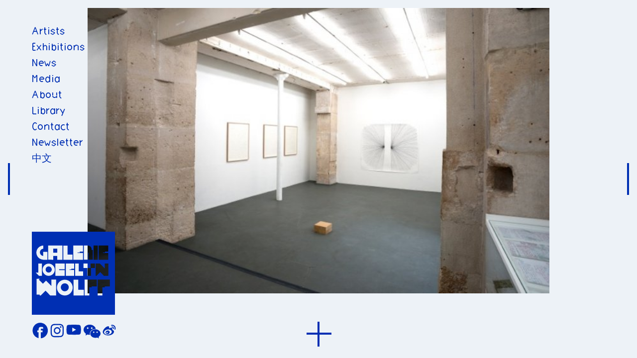

--- FILE ---
content_type: text/html; charset=UTF-8
request_url: https://www.galeriewolff.com/exhibitions/JARRY-DUJOY
body_size: 3764
content:
<!DOCTYPE html>
<html class="no-js" lang="en">

<head>
  <meta charset="utf-8">
  <meta name="viewport" content="width=device-width, initial-scale=1">
  <meta name="description" content="
  JARRY: DU/JOY  

BLIND DRAWINGS WALKING, SUBWAY, DROP, VETRUVIAN MAN, STILL

    ">
  <meta name="twitter:card" content="summary" />
  <meta property="og:url" content="https://www.galeriewolff.com/exhibitions/JARRY-DUJOY" />
  <meta property="og:title" content=" JARRY: DU/JOY" />
  <meta property="og:description" content="  Based in Paris, Galerie Jocelyn Wolff has been promoting a rigorous and committed vision of contemporary art for over twenty years, supporting emerging artists while fostering the recognition of historical figures. The gallery has developed an artistic program guided by progressive aesthetic values, encouraging the circulation of both artworks and ideas." />
  <meta property="og:image" content="https://www.galeriewolff.com/media/site/67a58f5142-1625589607/logo.svg" />



  <meta name="tags" content="galerie, wolff, paris, belleville, romainville, art, contemporaryart, artfair, artworks, gallery, komunuma, conceptual">
  <link rel="shortcut icon" type="image" href="https://www.galeriewolff.com/media/site/177a9bbf80-1625589606/favicon.ico">


  <title>Galerie Wolff | JARRY: DU/JOY</title>
  <link href="https://www.galeriewolff.com/assets/styles/main.css" rel="stylesheet"></head>

<body>

  <!-- header trans (full width) -->
    <div class="container min-w-full min-h-screen flex flex-wrap lg:flex-no-wrap lg:inline-flex align-top font-sans ">
    <!-- header trans (full width) -->

          <div id="nav_trans" class="hidden  absolute fixed z-50  h-screen py-12 pl-16 pr-8   flex-wrap lg:block text-blue   fixed width-header pointer-events-none">
        
                  <div class=" w-full nav-element pointer-events-auto">
              <a href="https://www.galeriewolff.com/artists"  >
                <h3>Artists</h3>
              </a>
          </div>
                  <div class=" w-full nav-element pointer-events-auto">
              <a href="https://www.galeriewolff.com/exhibitions"  >
                <h3>Exhibitions</h3>
              </a>
          </div>
                  <div class=" w-full nav-element pointer-events-auto">
              <a href="https://www.galeriewolff.com/news"  >
                <h3>News</h3>
              </a>
          </div>
                  <div class=" w-full nav-element pointer-events-auto">
              <a href="https://www.galeriewolff.com/videos"  >
                <h3>Media</h3>
              </a>
          </div>
                  <div class=" w-full nav-element pointer-events-auto">
              <a href="https://www.galeriewolff.com/gallery"  >
                <h3>About</h3>
              </a>
          </div>
                  <div class=" w-full nav-element pointer-events-auto">
              <a href="https://www.galeriewolff.com/publications"  >
                <h3>Library</h3>
              </a>
          </div>
                  <div class=" w-full nav-element pointer-events-auto">
              <a href="https://www.galeriewolff.com/contact"  >
                <h3>Contact</h3>
              </a>
          </div>
                  <div class=" w-full nav-element pointer-events-auto">
              <a href="https://www.galeriewolff.com/newsletter"  >
                <h3>Newsletter</h3>
              </a>
          </div>
                  <div class=" w-full nav-element pointer-events-auto">
              <a href="https://www.galeriewolff.com/chinese"  >
                <h3>中文</h3>
              </a>
          </div>
            


        <div class=" bottom-0 mb-8 absolute fixed flex flex-wrap justify-between w-full   pointer-events-auto">
          <div class="w-full pr-16 z-50">

            <div class="w-full justify-center items-center pb-4 ">
              <a href="https://www.galeriewolff.com">
                <div class="object-cover w-full pr-16 " ">
                  <svg version=" 1.1" id="Ebene_1" xmlns="http://www.w3.org/2000/svg" xmlns:xlink="http://www.w3.org/1999/xlink" x="0px" y="0px" viewBox="0 0 212.6 212.6" style="enable-background:new 0 0 212.6 212.6;" xml:space="preserve">

                    <path class="st0" d="M0,0h212.6v212.6H0V0z" />
                    <g>
                      <path class="st1" d="M43,88.9c-4.3,0-7.8,3.6-7.8,7.9c0,4.3,3.5,7.8,7.8,7.8c4.4,0,7.9-3.6,7.9-7.9C50.9,92.4,47.3,88.9,43,88.9z" />
                      <path class="st1" d="M84.2,132.2c-5.6,0-10.1,4.6-10.1,10.2c0,5.6,4.6,10.1,10.2,10.1c5.6-0.1,10.1-4.6,10.1-10.2h0C94.4,136.7,89.8,132.2,84.2,132.2z" />
                      <rect x="54.7" y="43.4" class="st1" width="10.3" height="10.3" />
                      <path class="st1" d="M0,0v212.6h212.6V0H0z M195.8,112.8h-1.1v0.1h-10.3l-9.5-9.5l-9.5,9.5h-2.1V81.5H174l12.4,12.4V81.4h9.3 L195.8,112.8z M170.9,35.4h24.6V51h-8.3v2h-5.5v1.4h13.8V72h-14.2v-0.2h-10.4V35.4z M158,35.4h10.8v36.4H158V35.4z M132.9,35.4 h10.8v0.1c5,0.1,9.1,4.2,9.1,9.2c0,0.8-0.1,1.5-0.3,2.2h3.5v24.8h-10.8l0-18c-0.5,0.1-1,0.1-1.5,0.1v17.9h-10.8V35.4z M132.1,81.5 h10.4v11.4h7.7V81.5l11.1,0v11.4h-10.1V113h-9.3V92.9h-9.8V81.5z M131.2,101.6V113h-20.4V81.6h9.3v20L131.2,101.6z M106.1,35.4 h24.6V51h-8.3v2h-5.5v1.4h13.8V72h-14.2v-0.2h-10.4V35.4z M108.2,97.9v15.2H95.9v-0.2H87V81.5h21.2V95H101v1.7l-4.7,0v1.2H108.2z M80.4,35.5h10.8v23.2H104v13.2H80.4V35.5z M84,98.2v14.7H60.3V81.5H84v14.7H69.7v2H84z M41.8,35.3h36.4v36.5H65v-9.6H54.8v9.6 l-13.1-0.1V35.3z M58.7,97.3C58.7,97.3,58.7,97.3,58.7,97.3c0,8.7-7,15.7-15.7,15.7c-8.6,0-15.6-7-15.6-15.7 c0-8.6,7-15.6,15.6-15.6C51.6,81.7,58.6,88.7,58.7,97.3z M29.4,35.4v8.2c-5.1,0.3-9,4.6-8.7,9.7c0.3,4.5,3.7,8.2,8.2,8.7V51.4h10.8 v20.4H28.9v-0.2c-10-0.4-17.7-8.9-17.3-18.9C12,43.2,19.8,35.6,29.4,35.4z M16.4,104.7V81.6h9.3V113h-7.4l-8.3-8.3H16.4z M62,163.2 H47l-12-12.1l-12.3,12.1h-2.8V161h-7.8v-40.5c0,0,8.2-0.1,8.1,0l-2.3,2.3l10.4,10.4l8-8L50,138.8l0-16.2h12V163.2z M104.5,143.1 c0,11.2-9,20.2-20.2,20.2s-20.2-9-20.2-20.2s9-20.2,20.2-20.2C95.4,122.9,104.5,131.9,104.5,143.1 C104.5,143.1,104.5,143.1,104.5,143.1z M132.9,163.3h-26.3v-40.6h12v25.8h14.3V163.3z M166.2,140h-13v2.2h-6.1v21H135v-40.6h31.2 V140z M199.5,140h-13.1v2.2h-6.1v21h-12v-40.6h31.2V140z" />
                    </g>
                    </svg>
                </div>
              </a>
            </div>

          </div>

          <!-- bottom links -->
          <div class="w-full inline-flex justify-start space-x-1 items-start" style="width:220px">

                          <a target=" _blank" rel="noopener noreferrer" class="inline-flex" href="https://www.facebook.com/galeriejocelynwolff">
                <div class="w-8 h-8"> <img src="/assets/icons/facebook.svg" class="filterit"></div>
              </a>
                                      <a target=" _blank" rel="noopener noreferrer" class="inline-flex" href="https://www.instagram.com/galeriejocelynwolff/">
                <div style="width:28px"> <img src="/assets/icons/instagram-new-logo-may-2016.svg" class="filterit"></div>
              </a>
                                      <a target="_blank" rel="noopener noreferrer" class="inline-flex" href="https://www.youtube.com/@GalerieJocelynWolff">
                <div style="width:32px"><img src="/assets/icons/YouTube-Emblem.svg" class="filterit"></div>
              </a>
                                      <a target="_blank" rel="noopener noreferrer" class="inline-flex" href="https://mp.weixin.qq.com/s/UEfa6VUlf1W6UyIPXSrQaQ">
                <div style="width:34px"><img src="/assets/icons/WeChat_logo_icon_red.svg" class="filterit"></div>
              </a>
                                      <a target="_blank" rel="noopener noreferrer" class="inline-flex" href="https://weibo.com/7030860106">
                <div style="width:34px"><img src="/assets/icons/Sina_Weibo_logo.svg" class="filterit"></div>
              </a>
                      </div>
        </div>
      </div>

      <!-- header not trans (full width) -->

    
    <!-- mobil nav -->
    <!-- mobil new -->
    <div id="nav_m" class="lg:hidden     flex flex-wrap  h-auto  z-40    text-blue absolute ">
      <div id="navtrans" class="w-full inline-flex  ">
        <a href="https://www.galeriewolff.com">
          <div class="m-4 w-10 h-10">
            <svg version="1.1" id="Ebene_1" xmlns="http://www.w3.org/2000/svg" xmlns:xlink="http://www.w3.org/1999/xlink" x="0px" y="0px" viewBox="0 0 212.6 212.6" style="enable-background:new 0 0 212.6 212.6;" xml:space="preserve">

              <path class="st0" d="M0,0h212.6v212.6H0V0z" />
              <g>
                <path class="st1" d="M43,88.9c-4.3,0-7.8,3.6-7.8,7.9c0,4.3,3.5,7.8,7.8,7.8c4.4,0,7.9-3.6,7.9-7.9C50.9,92.4,47.3,88.9,43,88.9z" />
                <path class="st1" d="M84.2,132.2c-5.6,0-10.1,4.6-10.1,10.2c0,5.6,4.6,10.1,10.2,10.1c5.6-0.1,10.1-4.6,10.1-10.2h0C94.4,136.7,89.8,132.2,84.2,132.2z" />
                <rect x="54.7" y="43.4" class="st1" width="10.3" height="10.3" />
                <path class="st1" d="M0,0v212.6h212.6V0H0z M195.8,112.8h-1.1v0.1h-10.3l-9.5-9.5l-9.5,9.5h-2.1V81.5H174l12.4,12.4V81.4h9.3 L195.8,112.8z M170.9,35.4h24.6V51h-8.3v2h-5.5v1.4h13.8V72h-14.2v-0.2h-10.4V35.4z M158,35.4h10.8v36.4H158V35.4z M132.9,35.4 h10.8v0.1c5,0.1,9.1,4.2,9.1,9.2c0,0.8-0.1,1.5-0.3,2.2h3.5v24.8h-10.8l0-18c-0.5,0.1-1,0.1-1.5,0.1v17.9h-10.8V35.4z M132.1,81.5 h10.4v11.4h7.7V81.5l11.1,0v11.4h-10.1V113h-9.3V92.9h-9.8V81.5z M131.2,101.6V113h-20.4V81.6h9.3v20L131.2,101.6z M106.1,35.4 h24.6V51h-8.3v2h-5.5v1.4h13.8V72h-14.2v-0.2h-10.4V35.4z M108.2,97.9v15.2H95.9v-0.2H87V81.5h21.2V95H101v1.7l-4.7,0v1.2H108.2z M80.4,35.5h10.8v23.2H104v13.2H80.4V35.5z M84,98.2v14.7H60.3V81.5H84v14.7H69.7v2H84z M41.8,35.3h36.4v36.5H65v-9.6H54.8v9.6 l-13.1-0.1V35.3z M58.7,97.3C58.7,97.3,58.7,97.3,58.7,97.3c0,8.7-7,15.7-15.7,15.7c-8.6,0-15.6-7-15.6-15.7 c0-8.6,7-15.6,15.6-15.6C51.6,81.7,58.6,88.7,58.7,97.3z M29.4,35.4v8.2c-5.1,0.3-9,4.6-8.7,9.7c0.3,4.5,3.7,8.2,8.2,8.7V51.4h10.8 v20.4H28.9v-0.2c-10-0.4-17.7-8.9-17.3-18.9C12,43.2,19.8,35.6,29.4,35.4z M16.4,104.7V81.6h9.3V113h-7.4l-8.3-8.3H16.4z M62,163.2 H47l-12-12.1l-12.3,12.1h-2.8V161h-7.8v-40.5c0,0,8.2-0.1,8.1,0l-2.3,2.3l10.4,10.4l8-8L50,138.8l0-16.2h12V163.2z M104.5,143.1 c0,11.2-9,20.2-20.2,20.2s-20.2-9-20.2-20.2s9-20.2,20.2-20.2C95.4,122.9,104.5,131.9,104.5,143.1 C104.5,143.1,104.5,143.1,104.5,143.1z M132.9,163.3h-26.3v-40.6h12v25.8h14.3V163.3z M166.2,140h-13v2.2h-6.1v21H135v-40.6h31.2 V140z M199.5,140h-13.1v2.2h-6.1v21h-12v-40.6h31.2V140z" />
              </g>
            </svg>


          </div>
        </a>
        <a><img id="menu" src="/assets/icons/bars.svg" class="filterit my-4 mr-4 h-10 w-10"></a>
      </div>
      <div id="menu-list" class="pb-4  w-auto block hidden z-40 bg-white">
                    <div class="px-4  w-auto">
                <a href="https://www.galeriewolff.com/artists"  >
                  <h3>Artists</h3>
                </a>
          </div>
                    <div class="px-4  w-auto">
                <a href="https://www.galeriewolff.com/exhibitions"  >
                  <h3>Exhibitions</h3>
                </a>
          </div>
                    <div class="px-4  w-auto">
                <a href="https://www.galeriewolff.com/news"  >
                  <h3>News</h3>
                </a>
          </div>
                    <div class="px-4  w-auto">
                <a href="https://www.galeriewolff.com/videos"  >
                  <h3>Media</h3>
                </a>
          </div>
                    <div class="px-4  w-auto">
                <a href="https://www.galeriewolff.com/gallery"  >
                  <h3>About</h3>
                </a>
          </div>
                    <div class="px-4  w-auto">
                <a href="https://www.galeriewolff.com/publications"  >
                  <h3>Library</h3>
                </a>
          </div>
                    <div class="px-4  w-auto">
                <a href="https://www.galeriewolff.com/contact"  >
                  <h3>Contact</h3>
                </a>
          </div>
                    <div class="px-4  w-auto">
                <a href="https://www.galeriewolff.com/newsletter"  >
                  <h3>Newsletter</h3>
                </a>
          </div>
                    <div class="px-4  w-auto">
                <a href="https://www.galeriewolff.com/chinese"  >
                  <h3>中文</h3>
                </a>
          </div>
              </div>
    </div>


    <!-- logic for with of header desk and background color-->
    
          <div class="w-full flex flex-wrap
              text-blue bg-white 
      ">
    <div class="flex flex-wrap w-full mb-8">

    <div class="min-h-screen  lg:h-screen w-full bg-gray-200  flex flex-wrap ">
            <div class="carousel w-full height-slider bg-gray-200  ">
                                                <div class="carousel-cell  w-full flex flex-wrap justify-center  items-start lg:items-center ">
                        <img class="object-contain lg:pt-4  object-center height-slider-image  max-w-full" src="https://www.galeriewolff.com/media/pages/exhibitions/JARRY-DUJOY/a9d99c78fc-1625598625/fd12674.jpeg" srcset="https://www.galeriewolff.com/media/pages/exhibitions/JARRY-DUJOY/a9d99c78fc-1625598625/fd12674-768x.jpg 768w, https://www.galeriewolff.com/media/pages/exhibitions/JARRY-DUJOY/a9d99c78fc-1625598625/fd12674-1440x.jpg 1440w, https://www.galeriewolff.com/media/pages/exhibitions/JARRY-DUJOY/a9d99c78fc-1625598625/fd12674-2048x.jpg 2048w">

                        <div class="text-center  text-xs lg:text-sm items-start w-full height-captions justify-center p-2">
                            <div class="w-full lg:w-1/2 mx-auto "></div>
                        </div>
                    </div>
                                                                <div class="carousel-cell  w-full flex flex-wrap justify-center  items-start lg:items-center ">
                        <img class="object-contain lg:pt-4  object-center height-slider-image  max-w-full" src="https://www.galeriewolff.com/media/pages/exhibitions/JARRY-DUJOY/f71aeb0adc-1625598625/fd12660.jpeg" srcset="https://www.galeriewolff.com/media/pages/exhibitions/JARRY-DUJOY/f71aeb0adc-1625598625/fd12660-768x.jpg 768w, https://www.galeriewolff.com/media/pages/exhibitions/JARRY-DUJOY/f71aeb0adc-1625598625/fd12660-1440x.jpg 1440w, https://www.galeriewolff.com/media/pages/exhibitions/JARRY-DUJOY/f71aeb0adc-1625598625/fd12660-2048x.jpg 2048w">

                        <div class="text-center  text-xs lg:text-sm items-start w-full height-captions justify-center p-2">
                            <div class="w-full lg:w-1/2 mx-auto "></div>
                        </div>
                    </div>
                                                                <div class="carousel-cell  w-full flex flex-wrap justify-center  items-start lg:items-center ">
                        <img class="object-contain lg:pt-4  object-center height-slider-image  max-w-full" src="https://www.galeriewolff.com/media/pages/exhibitions/JARRY-DUJOY/fdc410669c-1625598626/fd12671.jpeg" srcset="https://www.galeriewolff.com/media/pages/exhibitions/JARRY-DUJOY/fdc410669c-1625598626/fd12671-768x.jpg 768w, https://www.galeriewolff.com/media/pages/exhibitions/JARRY-DUJOY/fdc410669c-1625598626/fd12671-1440x.jpg 1440w, https://www.galeriewolff.com/media/pages/exhibitions/JARRY-DUJOY/fdc410669c-1625598626/fd12671-2048x.jpg 2048w">

                        <div class="text-center  text-xs lg:text-sm items-start w-full height-captions justify-center p-2">
                            <div class="w-full lg:w-1/2 mx-auto "></div>
                        </div>
                    </div>
                                                                <div class="carousel-cell  w-full flex flex-wrap justify-center  items-start lg:items-center ">
                        <img class="object-contain lg:pt-4  object-center height-slider-image  max-w-full" src="https://www.galeriewolff.com/media/pages/exhibitions/JARRY-DUJOY/239b4ff5cd-1625598624/fd12694.jpeg" srcset="https://www.galeriewolff.com/media/pages/exhibitions/JARRY-DUJOY/239b4ff5cd-1625598624/fd12694-768x.jpg 768w, https://www.galeriewolff.com/media/pages/exhibitions/JARRY-DUJOY/239b4ff5cd-1625598624/fd12694-1440x.jpg 1440w, https://www.galeriewolff.com/media/pages/exhibitions/JARRY-DUJOY/239b4ff5cd-1625598624/fd12694-2048x.jpg 2048w">

                        <div class="text-center  text-xs lg:text-sm items-start w-full height-captions justify-center p-2">
                            <div class="w-full lg:w-1/2 mx-auto "></div>
                        </div>
                    </div>
                                                                <div class="carousel-cell  w-full flex flex-wrap justify-center  items-start lg:items-center ">
                        <img class="object-contain lg:pt-4  object-center height-slider-image  max-w-full" src="https://www.galeriewolff.com/media/pages/exhibitions/JARRY-DUJOY/375a9de40f-1625598621/fd12700.jpeg" srcset="https://www.galeriewolff.com/media/pages/exhibitions/JARRY-DUJOY/375a9de40f-1625598621/fd12700-768x.jpg 768w, https://www.galeriewolff.com/media/pages/exhibitions/JARRY-DUJOY/375a9de40f-1625598621/fd12700-1440x.jpg 1440w, https://www.galeriewolff.com/media/pages/exhibitions/JARRY-DUJOY/375a9de40f-1625598621/fd12700-2048x.jpg 2048w">
                        <div class="text-center  text-xs lg:text-sm items-start w-full height-captions justify-center p-2">
                            <div class="w-full lg:w-1/2 mx-auto "></div>
                        </div>
                    </div>
                                                                <div class="carousel-cell  w-full flex flex-wrap justify-center  items-start lg:items-center ">
                        <img class="object-contain lg:pt-4  object-center height-slider-image  max-w-full" src="https://www.galeriewolff.com/media/pages/exhibitions/JARRY-DUJOY/73eefb8aad-1625598622/fd12669.jpeg" srcset="https://www.galeriewolff.com/media/pages/exhibitions/JARRY-DUJOY/73eefb8aad-1625598622/fd12669-768x.jpg 768w, https://www.galeriewolff.com/media/pages/exhibitions/JARRY-DUJOY/73eefb8aad-1625598622/fd12669-1440x.jpg 1440w, https://www.galeriewolff.com/media/pages/exhibitions/JARRY-DUJOY/73eefb8aad-1625598622/fd12669-2048x.jpg 2048w">

                        <div class="text-center  text-xs lg:text-sm items-start w-full height-captions justify-center p-2">
                            <div class="w-full lg:w-1/2 mx-auto "></div>
                        </div>
                    </div>
                                                                <div class="carousel-cell  w-full flex flex-wrap justify-center  items-start lg:items-center ">
                        <img class="object-contain lg:pt-4  object-center height-slider-image  max-w-full" src="https://www.galeriewolff.com/media/pages/exhibitions/JARRY-DUJOY/e5d89b6c37-1625598626/fd12687.jpg" srcset="https://www.galeriewolff.com/media/pages/exhibitions/JARRY-DUJOY/e5d89b6c37-1625598626/fd12687-768x.jpg 768w, https://www.galeriewolff.com/media/pages/exhibitions/JARRY-DUJOY/e5d89b6c37-1625598626/fd12687-1440x.jpg 1440w, https://www.galeriewolff.com/media/pages/exhibitions/JARRY-DUJOY/e5d89b6c37-1625598626/fd12687-2048x.jpg 2048w">

                        <div class="text-center  text-xs lg:text-sm items-start w-full height-captions justify-center p-2">
                            <div class="w-full lg:w-1/2 mx-auto "></div>
                        </div>
                    </div>
                                                                <div class="carousel-cell  w-full flex flex-wrap justify-center  items-start lg:items-center ">
                        <img class="object-contain lg:pt-4  object-center height-slider-image  max-w-full" src="https://www.galeriewolff.com/media/pages/exhibitions/JARRY-DUJOY/637562683a-1625598626/fd12667.jpeg" srcset="https://www.galeriewolff.com/media/pages/exhibitions/JARRY-DUJOY/637562683a-1625598626/fd12667-768x.jpg 768w, https://www.galeriewolff.com/media/pages/exhibitions/JARRY-DUJOY/637562683a-1625598626/fd12667-1440x.jpg 1440w, https://www.galeriewolff.com/media/pages/exhibitions/JARRY-DUJOY/637562683a-1625598626/fd12667-2048x.jpg 2048w">

                        <div class="text-center  text-xs lg:text-sm items-start w-full height-captions justify-center p-2">
                            <div class="w-full lg:w-1/2 mx-auto "></div>
                        </div>
                    </div>
                                                                <div class="carousel-cell  w-full flex flex-wrap justify-center  items-start lg:items-center ">
                        <img class="object-contain lg:pt-4  object-center height-slider-image  max-w-full" src="https://www.galeriewolff.com/media/pages/exhibitions/JARRY-DUJOY/4c55a63858-1625598626/fd12684.jpg" srcset="https://www.galeriewolff.com/media/pages/exhibitions/JARRY-DUJOY/4c55a63858-1625598626/fd12684-768x.jpg 768w, https://www.galeriewolff.com/media/pages/exhibitions/JARRY-DUJOY/4c55a63858-1625598626/fd12684-1440x.jpg 1440w, https://www.galeriewolff.com/media/pages/exhibitions/JARRY-DUJOY/4c55a63858-1625598626/fd12684-2048x.jpg 2048w">

                        <div class="text-center  text-xs lg:text-sm items-start w-full height-captions justify-center p-2">
                            <div class="w-full lg:w-1/2 mx-auto "></div>
                        </div>
                    </div>
                                                                <div class="carousel-cell  w-full flex flex-wrap justify-center  items-start lg:items-center ">
                        <img class="object-contain lg:pt-4  object-center height-slider-image  max-w-full" src="https://www.galeriewolff.com/media/pages/exhibitions/JARRY-DUJOY/36e98fba03-1625598624/drop.jpg" srcset="https://www.galeriewolff.com/media/pages/exhibitions/JARRY-DUJOY/36e98fba03-1625598624/drop-768x.jpg 768w, https://www.galeriewolff.com/media/pages/exhibitions/JARRY-DUJOY/36e98fba03-1625598624/drop-1440x.jpg 1440w, https://www.galeriewolff.com/media/pages/exhibitions/JARRY-DUJOY/36e98fba03-1625598624/drop-2048x.jpg 2048w">

                        <div class="text-center  text-xs lg:text-sm items-start w-full height-captions justify-center p-2">
                            <div class="w-full lg:w-1/2 mx-auto "></div>
                        </div>
                    </div>
                                                                <div class="carousel-cell  w-full flex flex-wrap justify-center  items-start lg:items-center ">
                        <img class="object-contain lg:pt-4  object-center height-slider-image  max-w-full" src="https://www.galeriewolff.com/media/pages/exhibitions/JARRY-DUJOY/e32a3f31d8-1625598623/fd12675.jpeg" srcset="https://www.galeriewolff.com/media/pages/exhibitions/JARRY-DUJOY/e32a3f31d8-1625598623/fd12675-768x.jpg 768w, https://www.galeriewolff.com/media/pages/exhibitions/JARRY-DUJOY/e32a3f31d8-1625598623/fd12675-1440x.jpg 1440w, https://www.galeriewolff.com/media/pages/exhibitions/JARRY-DUJOY/e32a3f31d8-1625598623/fd12675-2048x.jpg 2048w">

                        <div class="text-center  text-xs lg:text-sm items-start w-full height-captions justify-center p-2">
                            <div class="w-full lg:w-1/2 mx-auto "></div>
                        </div>
                    </div>
                                                                <div class="carousel-cell  w-full flex flex-wrap justify-center  items-start lg:items-center ">
                        <img class="object-contain lg:pt-4  object-center height-slider-image  max-w-full" src="https://www.galeriewolff.com/media/pages/exhibitions/JARRY-DUJOY/371d915e87-1625598622/fd12662.jpg" srcset="https://www.galeriewolff.com/media/pages/exhibitions/JARRY-DUJOY/371d915e87-1625598622/fd12662-768x.jpg 768w, https://www.galeriewolff.com/media/pages/exhibitions/JARRY-DUJOY/371d915e87-1625598622/fd12662-1440x.jpg 1440w, https://www.galeriewolff.com/media/pages/exhibitions/JARRY-DUJOY/371d915e87-1625598622/fd12662-2048x.jpg 2048w">

                        <div class="text-center  text-xs lg:text-sm items-start w-full height-captions justify-center p-2">
                            <div class="w-full lg:w-1/2 mx-auto "></div>
                        </div>
                    </div>
                                                                <div class="carousel-cell  w-full flex flex-wrap justify-center  items-start lg:items-center ">
                        <img class="object-contain lg:pt-4  object-center height-slider-image  max-w-full" src="https://www.galeriewolff.com/media/pages/exhibitions/JARRY-DUJOY/09dc8f4671-1625598624/fd12661.jpeg" srcset="https://www.galeriewolff.com/media/pages/exhibitions/JARRY-DUJOY/09dc8f4671-1625598624/fd12661-768x.jpg 768w, https://www.galeriewolff.com/media/pages/exhibitions/JARRY-DUJOY/09dc8f4671-1625598624/fd12661-1440x.jpg 1440w, https://www.galeriewolff.com/media/pages/exhibitions/JARRY-DUJOY/09dc8f4671-1625598624/fd12661-2048x.jpg 2048w">

                        <div class="text-center  text-xs lg:text-sm items-start w-full height-captions justify-center p-2">
                            <div class="w-full lg:w-1/2 mx-auto "></div>
                        </div>
                    </div>
                                    </div>
        <div id="shift-down" class="z-40 bg-gray-200 hidden w-full lg:flex justify-center items-center height-sliderbuttons  cursor-pointer">
            <div id="line-down" class="pb-4 ">
                <div id="cross"></div>
            </div>
        </div>
</div>
       <div class="w-full absolute h-screen inline-flex z-20 text-6xl items-center  ">
       <div id="slider-prev" class="w-1/4 lg:w-1/12 px-4 h-screen flex items-center z-20 cursor-pointer">

           <div id="line-left" class="h-16 w-1  bg-blue"></div>
       </div>
       <div class="w-1/2 lg:w-10/12 cursor-default"></div>
       <div id="slider-next" class="w-1/4 lg:w-1/12 text-right px-4 h-screen flex items-center justify-end z-20 cursor-pointer">
           <div id="line-right" class="h-16 w-1  bg-blue"></div>
       </div>
   </div></div>    <div class="h-20 lg:h-12  lg:bg-white w-full"></div>
    <div id="exhibition-content" class="w-full pt-12 lg:pt-0 lg:px-16 px-4 ">
        <div class="w-full lg:w-2/3 flex-no-wrap leading-tight">
            <h1 class="leading-tight">
                
                            <a href="https://www.galeriewolff.com/artists/William-Anastasi">
                William Anastasi            </a>
                
                
                    <span class="uppercase">JARRY: DU/JOY</span>
            </h1>
        </div>
        <div class="w-full bold">
                            November 10 –
                December 22, 2012                    </div>
        <div class="w-full bold">
                    </div>
                    <div class="w-full bold">
                Paris - Belleville
            </div>

                <br>
        <div class="w-text">
            <p></p>
<p>BLIND DRAWINGS WALKING, SUBWAY, DROP, VETRUVIAN MAN, STILL</p>
        </div>
        <!-- preview -->
                <!-- press -->
        <br>
        <div class="w-full flex flex-wrap">

    <a target="_blank" href="mailto:c.bondis@galeriewolff.com?subject=JARRY: DU/JOY exhibition Request ">
        <div class="border-blue border  p-4 flex ">
                            Request private viewing
                    </div>
    </a>
</div>    </div>
    <div class="h-20 lg:h-12  lg:bg-white w-full"></div>    <div class="h-12 w-full"></div></div>

</div>
</div>
<script src="https://www.galeriewolff.com/assets/scripts/main.js"></script>
</body>

</html>

--- FILE ---
content_type: image/svg+xml
request_url: https://www.galeriewolff.com/assets/icons/instagram-new-logo-may-2016.svg
body_size: 1958
content:
<?xml version="1.0" encoding="utf-8"?>
<!-- Generator: Adobe Illustrator 24.1.0, SVG Export Plug-In . SVG Version: 6.00 Build 0) -->
<svg version="1.1" id="Ebene_1" xmlns="http://www.w3.org/2000/svg" xmlns:xlink="http://www.w3.org/1999/xlink" x="0px" y="0px" viewBox="0 0 800.4 850.4" style="enable-background:new 0 0 850.4 850.4;" xml:space="preserve">
  <style type="text/css">
    .st0 {
      fill-rule: evenodd;
      clip-rule: evenodd;
      fill: #002FB3;
    }
  </style>
  <path class="st0" d="M801.5,427.8c0-6.6,2.2-17.1,1.3-22.6c-3.1,0,1.1-154.5-7.5-154.5c0-17.6-5.4-28.3-10.4-46.5
	c-4.3-15.5-16.9-27.9-21-43.9c-10.8-5.4-21.3-25.3-29.7-32.7c-11.5-9.9-20.7-22.6-35.6-26.3c-6.9-13.6-71.5-21.4-71.5-26.3
	c-18.5,0-34.8-4.9-56.1-4.4c-31.8,0.7-64.7-1.7-96.8-1.9c-68.7-0.3-139.3,0-206,2c-19,0.6-33.5,5.6-50.5,5.6
	c-6.5,1.8-49,11.5-49,16.3c-11.3,3.8-28.8,11.7-35.2,21.4c-7,0-24.7,18.6-27.2,23.5c-2.9,5.9-11.6,15.8-16.7,19.2
	c0,2.7-6.4,12.6-8.7,13.8c-4.4,13-15.1,24.5-15.1,37.6c-4.9,0-6.9,33.9-10,33.9c0,10-2.5,17-2.5,27.6c-1.6,0-1.9,36.8-3.1,42.7
	c-5.5,27.7-0.7,60.5-0.7,88.7c0,37.8,0,75.7,0,113.5c0,28.6-0.4,57,1.9,85.5c1.9,23.2,8.1,44.3,8.1,62.6c-0.8,0,18.9,46.7,18.9,50.3
	c4.2,0,11.5,21.5,16.3,23.8c0,5.8,18.5,22.8,23.8,26.9c6.6,5,16.5,10.9,21.4,18.3c9.2,2.3,17.2,12.5,25.1,12.5
	c3.5,6.9,35,15.1,42.7,15.1c0,10.1,117.1,11.3,133.8,11.3c93.1,0,185.4-0.4,278-5.1c8.9-2.2,72.8-14.4,72.8-23.8
	c8.5-2.9,20.2-8.9,25.1-16.3c9.2,0,17.8-17.1,26.3-21.4c0-2.4,32.5-45.2,31.4-45.2c6.4-19,14.2-31.4,17.6-51.5
	c6.2-36.9,10.6-75.9,9.2-113.2c-0.8-20.8-0.4-41.6-0.4-62.4c0-4.4-1.2-55.6,0.2-56C802.1,425.8,803.2,433.8,801.5,427.8
	C801.5,421.2,803.5,434.9,801.5,427.8z M733.7,552.1c-3.7,22.2-2.5,49.4-2.5,70.3c-3.5,0-3.5,35.2-8.7,35.2
	c0,21.2-30.1,62.8-52.7,70.3c0,5-27.5,13.8-31.4,13.8c0,4.1-35.3,8.7-40.1,8.7c-23.3,0-51.1,4.7-76.1,4.4
	c-36.6-0.5-73-0.6-109.6-0.6c-31.8,0-63.7,0.9-95.5,0.4c-25.3-0.4-53.6-5.5-75.5-5.5c-20.5,0-57.2-11.4-70.3-28.9
	c-11.5,0-29.5-29.3-32.7-38.9c-5.2,0-7.9-23.8-11.3-23.8c-2.6-17.8-7.5-29.4-7.5-49c-0.8,0-4.7-79.3-4.5-89.2
	c1.4-66.8-3.6-135.5,2.2-202c0.7-8.3,2.1-63,6.1-63c0-4.5,5.8-35.2,10-35.2c5.2-20.8,30.3-52.4,54-60.3c3.2-6.4,24.3-12.5,30.1-12.5
	c0-6.2,58.3-8.8,66.8-9.4c56.9-4.2,114.3-1.9,174.1-1.9c30.3,0,60.4,1.3,90.6,1.3c24.3,0,46.8,5.1,69,5.1c0,3.5,30.1,5,30.1,10
	c10.3,0,20.7,15.1,30.1,15.1c11,13.8,29.5,23.8,33.9,41.4c7.5,0,9.2,32.7,13.8,32.7c0,18.9,5.8,42.3,7.5,64.1
	c0,26.9,2,53.3,1.5,80.3c-1.2,55.5,7.2,115.6-2,170.5c0.4-2.7,0.9-5.3,1.3-7.9C734.2,549.1,733.9,550.6,733.7,552.1
	C731.7,564.6,736.2,537.1,733.7,552.1z"/>
  <path class="st0" d="M658.3,210.6c0,4.8,10.6,15,12.4,23c4.3,19.5-3.4,33.6-16.6,45.6c-11.5,10.5-28.2,11.3-43.7,6.7
	c-8.3-2.5-20.3-20.1-23.6-20.1c-2.7-10.6-7.9-17.3-3.9-31.1c1.7-5.6,1.8-13.7,7.6-16.6c0-7,9-7.9,11.3-12.5
	c2.7,0,36.5-14.2,36.5-5.1C646.5,200.5,650,208.2,658.3,210.6C658.3,211.3,654.5,209.5,658.3,210.6
	C658.3,211.5,655.1,209.7,658.3,210.6z"/>
  <path class="st0" d="M618.2,434.1c0-64.5-55.5-152-120.5-168.3c0-3.5-29.2-9.3-34.3-10.4c-25.9-5.8-55.5-5.5-81.3,1.4
	c-14.8,4-21.5,7.2-33.9,10.3c0,3.6-30.7,14.6-35.2,21.4c-8.4,0-40.1,30.8-40.1,38.9c-6.5,4.3-19.6,36.5-23.8,36.5
	c0,7-6,16.5-8.2,24.8c-3.9,13.9-6.6,26.5-7.9,40.7c-2.6,26.2,3,45.9,6.3,68.7c4.3,0,16.3,49,26.3,54c0,4.6,8.6,13.7,12.5,16.3
	c0,5.9,15.8,17.9,20.1,22.6c3.7,0,10.8,6.7,12.5,10c6.4,0,15,10,22.6,12.5c2.4,4.8,23.8,8.2,23.8,12.5c6.1,0,8.9,3.8,15.1,3.8
	c0,4,37.6,7.2,43.1,7.4c15.7,0.6,29.1-1.1,43.5-1.1c0-1.1,20.8-6.3,23.8-6.3c0-1,31.5-13.8,36.5-15.1c1.1-2.2,13.5-10,16.3-10
	c4.3-8.5,19.4-12.7,25.1-22.6c12.5,0,21.3-30.7,30.1-35.2c0-5.7,7.5-11.3,7.5-16.3c5.1,0,13.2-31.1,15.1-36.5
	C613.1,489.4,624.2,434.1,618.2,434.1C618.2,429.5,618.6,434.1,618.2,434.1C618.2,429.5,618.6,434.1,618.2,434.1z M549.2,464.3
	c0,36.4-29.7,71.2-60.7,89.8c-31.6,18.9-55.4,14.4-89.9,14.4c0-2.1-45.1-14.9-50.3-25.1c-11,0-29.6-29.7-32.7-38.9
	c-6.2,0-11.7-28.7-13.1-35.8c-4.5-21.8,1.9-41.6,1.9-58.4c-0.1,0,14.2-30.6,15.1-33.9c2.9-1.5,10-10.4,10-13.8
	c6.4-4.2,14.2-17.6,21.4-17.6c0-6,27.4-17.6,31.4-17.6c0-5.4,31.3-7.5,37.2-7.5c13.1-0.2,25.3,0.3,38.3,3.7
	c22.5,5.8,42.8,17.6,58.4,34.8C540.1,384.7,560.7,424.1,549.2,464.3c0-2,2-5.5,2.4-7.7C551.8,455.3,547.6,469.5,549.2,464.3
	C549.2,466.8,554.6,445,549.2,464.3z"/>
</svg>


--- FILE ---
content_type: image/svg+xml
request_url: https://www.galeriewolff.com/assets/icons/bars.svg
body_size: 256
content:
<?xml version="1.0" encoding="utf-8"?>
<!-- Generator: Adobe Illustrator 24.1.0, SVG Export Plug-In . SVG Version: 6.00 Build 0)  -->
<svg version="1.0" id="Ebene_1" xmlns="http://www.w3.org/2000/svg" xmlns:xlink="http://www.w3.org/1999/xlink" x="0px" y="0px"
	 viewBox="0 0 78.7 80.1" style="enable-background:new 0 0 78.7 80.1;" xml:space="preserve">
<style type="text/css">
	.st0{fill:#002FB3;}
</style>
<g>
	<rect y="0.1" class="st0" width="78.7" height="11.3"/>
	<rect y="34.5" class="st0" width="78.7" height="11.3"/>
	<rect y="68.8" class="st0" width="78.7" height="11.3"/>
</g>
</svg>


--- FILE ---
content_type: image/svg+xml
request_url: https://www.galeriewolff.com/assets/icons/YouTube-Emblem.svg
body_size: 1102
content:
<?xml version="1.0" encoding="utf-8"?>
<!-- Generator: Adobe Illustrator 24.1.0, SVG Export Plug-In . SVG Version: 6.00 Build 0)  -->
<svg version="1.1" id="Ebene_1" xmlns="http://www.w3.org/2000/svg" xmlns:xlink="http://www.w3.org/1999/xlink" x="0px" y="0px"
	 viewBox="0 0 850.4 850.4" style="enable-background:new 0 0 850.4 850.4;" xml:space="preserve">
<style type="text/css">
	.st0{fill-rule:evenodd;clip-rule:evenodd;fill:#002FB3;}
</style>
<path class="st0" d="M815.9,365.3c0-6.7-3.3-114.7-6.7-114.7c0-16.5-5.8-36.8-8.7-52.2c-0.9,0-14.6-32.3-15.6-36.9
	c-1.6,0-8-11-10.1-12.8c0-8-16.4-11.1-18.9-16.4c-2.3,0-30.7-16-30.7-12.5c-7.2,0-81.1-13.5-81.1-8.7c-9.6,0-120.3-2.7-120.3-2.9
	c-6,3.1-24.7-0.2-31.9-0.2c-12.2,0-23.7-0.2-36-0.2c-5.9,0-91.5,0-91.5,0.2c-0.3,0.4-0.6,0.4-0.8,0c0,1.4-180.9,2.6-180.9,6.7
	c-5.5,0.2-72.2,1.8-72.2,11c-16.1,3.2-40.2,27.1-44.2,43.6c-6.6,0-10.7,43.1-12.6,49.2c-0.7,6.2-7.5,64.3-7.4,64.3
	c0,8.7-1.5,16.6-1.9,25.6c0,7.7-1,15.5-1,23.6c0.1,0-1.8,26.5-0.8,28.5c-3.7,0,4.5,113,5.1,127.2c2.2,0,4.2,62,9.8,62
	c0,2.7,5.7,24,8.2,24c0,5.7,6.4,10.8,8.2,16.2c3.1,1.6,4.7,7.7,8,10.2c0,6.6,17.4,11.4,17.4,16.2c0.8-0.4,21,10.6,21,10.1
	c4.6,0,56.6,12.7,56.6,10.2c6.1,1.1,63.5,2.6,63.5,2.3c0.3,0.4,0.6,0.4,0.8,0c0,0.7,59.9,0.3,59.9,1c3.8-2,14.6,1,19.4,0.5
	c0-0.6,22.6,0.4,22.6,0c1.5,0,14.9-0.1,14.9,0.8c0.6-0.3,2.3-1,2.3,0c2.2,0.2,9,0.7,11-0.2c0,1.6,5.1-1.9,5.1,0.5
	c1.9-0.9,6.9-0.3,9,0c0-0.2,13.5-0.1,13.5,0.2c0.2-0.1,0.3-0.2,0.5-0.2c-0.1,0.4,0.2,0.6,0.8,0.5c0-1.2,2.9-1.2,2.9,0
	c0.2,0,0.6-0.4,1.2-0.2c0,0.2,36.9,0.3,36.9,0.8c0.3-0.2,7.4,0.2,7.4,0.5c0.2-0.1,0.3-0.2,0.5-0.2c0,0.6,0.5-0.1,0.5,0.5
	c2.3,0.4,40.8-0.4,40.8-0.2c0.2,0.4,0.4,0.4,0.8,0c0,1,40.4-1.4,43.9-0.2c0-5.8,211.2-0.6,211.2-18.2c16,0,39.5-30.6,42.8-43.6
	c3.2,0,11.2-31.3,11.2-34.6c6.8,0,9-74.3,12.3-85.8C813.3,429.7,815.9,398.3,815.9,365.3C815.9,362.3,815.9,370.2,815.9,365.3z
	 M550.1,374.8c-18.7,4.4-36.7,25.4-56.4,31.9c-2.6,5.2-23.7,15.1-29.5,16.9c-4.6,9.3-28.1,9.9-32.8,19.2c-2.6,0.8-5.8,4.3-8.2,4.3
	c-1.5,2.9-12.4,7.9-15.6,9c-3.4,6.9-29.3,16.9-34.6,20.2c-7.1,2.4-12.8,9.9-20.3,11.2c0-75.5,0-150.9,0-226.4
	c3.5,1.2,15.9,6.9,17.4,10.1c9,3,18.7,10.4,27.3,15.6c1.8,1,11.2,5,12.3,7.3c5.7,2,26.5,11.8,28.9,16.6
	c19.3,6.4,39.5,22.7,55.8,31.9c10.1,0,27.6,17.8,37.1,21C533.8,367.6,550.1,370.8,550.1,374.8C549.1,375,550.1,374.6,550.1,374.8z"
	/>
</svg>
